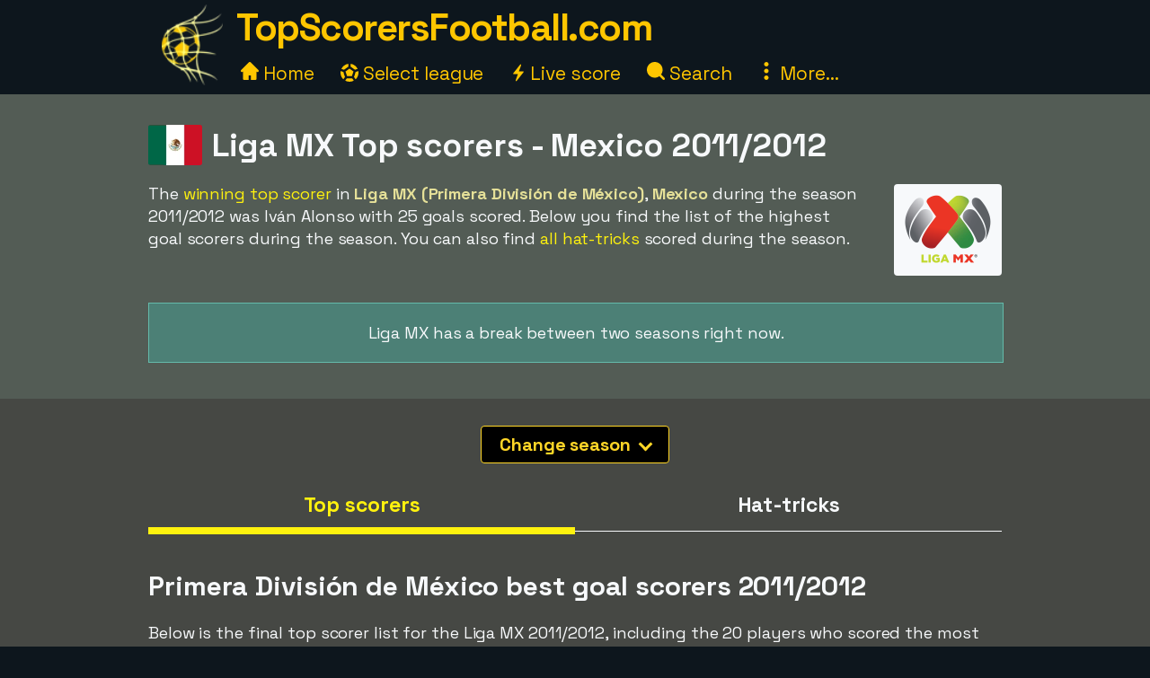

--- FILE ---
content_type: application/javascript
request_url: https://topscorersfootball.b-cdn.net/static/js/commonTopScorersV69.js
body_size: 11374
content:
function SelectBoxHandler() {
    this.moved = [];
    this.flagsAdded = false;
    this.toggle = function(selBoxId, move) {
        var $selBox = $('#'+selBoxId+'SelBox');
        var $selOpt = $('#'+selBoxId+'SelOpt');
        if ($selBox.length == 1 && $selOpt.length == 1) {
            $selOpt.css('min-width', $selBox.outerWidth());
            if (move && !this.moved.includes(selBoxId)) {
                $selBox.after($selOpt);
                this.moved.push(selBoxId);
                $('html, body').bind('mouseup keyup', function(e) {
                    if (!$selOpt.is(e.target) && $selOpt.has(e.target).length === 0 && !$selBox.is(e.target) && $selBox.has(e.target).length === 0) {
                        $selOpt.hide();
                    }
                });
            }
            $selOpt.toggle();
        }
    };
    this.addFlagToValues = function(selBoxId) {
        if (!this.flagsAdded) {
            var $selOpt = $('#'+selBoxId+'SelOpt');
            $selOpt.find('.option').each(function(){
                var flagTag = $(this).attr('data-flag-tag');
                $(this).html(flagTag.replaceAll('dquote', '"') + $(this).html());
            });
            this.flagsAdded = true;
        }
    };
}
SelBox = new SelectBoxHandler();

function WindowSizer () {
    this.MOBILE_LIMIT = 949;
    this.isMobileView = function() { return $(window).width() <= this.MOBILE_LIMIT; };
    this.isWLessOrEq = function(px) { return $(window).width() <= px; };
    this.isWGreaterOrEq = function(px) { return $(window).width() >= px; };
    this.isHLessOrEq = function(px) { return $(window).height() <= px; };
    this.isHGreaterOrEq = function(px) { return $(window).height() >= px; };
}
WinSizer = new WindowSizer();

// Local storage (http://html5tutorial.net/tutorials/working-with-html5-localstorage.html)
function BrowserCacheObj() {
    this.isSupported = function() {
        return (typeof(localStorage) != 'undefined');
    };
    this.addData = function(id, value) {
        if (this.isSupported())
            localStorage.setItem(id, value);
    };
    this.getData = function(id) {
        if (this.isSupported())
            return localStorage.getItem(id);
        else
            return null;
    };
    this.removeData = function(id) {
        if (this.isSupported())
            localStorage.removeItem(id);
    };
}
BrowserCache = new BrowserCacheObj();

function MenuObj() {
    this.MENUS = [{id:'switchSite',st: false},{id:'searchContainer',st: true},{id:'mobMenu',st:false},
        {id:'deskLeagueMenu',st:true},{id:'subMenu',st:true},{id:'mobSwitchLeague', st:false}];
    this.mobMenuBuilt = false;

    this.openLeagueMenu = function() {
        $('#deskLeagueMenu').show();
        Menu.toggleMenus('deskLeagueMenu');
        BodyMilk.open();
    };
    this.openMobMenu = function() {
        var $mm = $('#mobMenu');
        this.buildMobMenu($mm);
        $mm.animate({width:'show'}, 100);
        $('html, body').bind('mouseup touchend', function(e) {
            if (!$mm.is(e.target) && $mm.has(e.target).length === 0) {
                Menu.closeMobMenu();
            }
        });
        Menu.toggleMenus('mobMenu');
        $('html, body').animate({ scrollTop: 0 }, 'fast');
    };
    this.closeMobMenu = function() {
        $('#mobMenu').animate({width:'hide'}, 100);
        $('html, body').unbind('mouseup touchend');

    };
    this.buildMobMenu = function($mm) {
        if (!this.mobMenuBuilt) {
            var $mmUl = $('#mobMenuUl');
            if ($mmUl.html() == '') {
                $mmUl.html('<li><div class="home-icon"><a href="/"><svg class="icon"><use xlink:href="#icon-home-house"></use></svg> '+$mm.attr('data-home-label')+'</a></div></li><li>' + ($('#menuItemLiveScore').html()) + '</li><li><a href="javascript:void(0)" onclick="Menu.initSearch(\'mob\');" id="searchMenuBtnMob"><svg class="icon"><use xlink:href="#icon-search-magnifier"></use></svg> '+$mm.attr('data-search-label')+'</a></div></li>'+this.getOtherMenuLinks()+'<li class="all-leagues-header">'+$mm.attr('data-all-leagues-label')+'</li>'+$('#deskLeagueMenuUl').html());
                $mm.css('min-height', $(document).height());
            }
            $('#mobMenu').insertAfter($('header'));
            this.mobMenuBuilt = true;
        }
    };
    this.getOtherMenuLinks = function() {
        var m = '';
        $('.submenu-item').each(function(){
            var $a = $(this).find('a');
            m += '<li class="art-cat-mob-menu"><a href="'+$a.attr('href')+'"><svg class="icon"><use xlink:href="#icon-opt-align-right"></use></svg> '+$a.html()+'</a></li>';
        });

        return m;
    };
    this.openSwitchLeague = function(closeLbl, allLbl) {
        var $switch = $('#mobSwitchLeague');
        if ($('#mobSwitchLeague').is(':visible'))
            $switch.hide();
        else
            $switch.show();
        var $all = $('#mobSwitchLeagueAll');
        if ($all.attr('data-built') == 'false') {
            var html = '<div class="menu-all-leagues">'+allLbl+'</div>';
            html += '<ul>'+$('#deskLeagueMenuUl').html()+'</ul>';
            //html += '<div id="mobSwitchLeagueClose"><button onclick="Menu.closeSwitchLeague()" class="btn btn-secondary btn-xs">'+closeLbl+'</button></div>';

            $all.html(html);
            $all.attr('data-built', 'true');
            console.log('Switch league menu built...');
        }
        Menu.toggleMenus('mobSwitchLeague');
        $switch.animate({ scrollTop: 0 }, 'fast');
    };
    this.closeSwitchLeague = function() {
        $('#mobSwitchLeague').hide();
    };
    this.toggleMenus = function(toOpen) {
        for (var i=0; i < this.MENUS.length; i++) {
            var $menu = $('#' + this.MENUS[i].id);
            if (toOpen != this.MENUS[i].id && $menu.is(':visible'))
                $menu.hide();
            else if (toOpen == this.MENUS[i].id && this.MENUS[i].st)
                $('html, body').scrollTop(0);
                //$('html, body').animate({ scrollTop: 0 }, 'fast');
        }
    };
    this.closeAllMenus = function(scrollTop) {
        for (var i=0; i < this.MENUS.length; i++)
            $('#' + this.MENUS[i].id).hide();
        if (scrollTop)
            $('html, body').animate({ scrollTop: 0 }, 'fast');
        BodyMilk.close();
    };
    this.toggleSwitchLang = function() {
        var $matchingSites = $('#matchingSites');
        var isBuilt = $matchingSites.attr('data-is-built');
        if (isBuilt == 'false') {
            $matchingSites.find('div').each(function(){
                var $thisDiv = $(this);
                var thisUrl = '//'+$(this).attr('data-site-env')+'.'+$(this).attr('data-site-name').toLowerCase()+$thisDiv.attr('data-path');
                var aTag ='<span class="goto-site" onclick="document.location.href=\''+thisUrl+'\'" title="'+$thisDiv.attr('data-site-name')+' ('+$thisDiv.attr('data-lang-name')+')" rel="nofollow">'+$thisDiv.attr('data-flag-tag').replaceAll('dquote', '"')+''+$thisDiv.attr('data-site-name')+'</span>';
                $thisDiv.html(aTag);
            });
            $matchingSites.attr('data-is-built', 'true');
        }
        $('#switchSite').toggle();
        Menu.toggleMenus('switchSite')
    };
    this.openMoreMenu = function() {
        var $subMenu = $('#subMenu');
        $subMenu.toggle();
        Menu.toggleMenus('subMenu');
        BodyMilk.open();
    };
    this.initSearch = function(device) {
        if (typeof TopScorerSearch === 'undefined') {
            if (!device)
                device = $('#menuBtn').is(':visible') ? 'mob' : 'pc';

            var $sbtn = $('#searchMenuBtn');
            console.log('initSearch: Search data file = ' + $sbtn.attr('data-js-file'));
            $.getScript($sbtn.attr('data-js-file')).done(function (script, textStatus) {
                console.log('initSearch: loading JSON for device = ' + device + ' (textStatus -> '+textStatus+')');
                setTimeout('TopScorerSearch.loadJson("' + device + '")', 25);
                console.log('initSearch: JSON loaded (?)');
                $('#searchMenuBtn').attr('onclick', 'TopScorerSearch.toggleShow()');
                $('#searchMenuBtnMob').attr('onclick', 'TopScorerSearch.toggleShow()');
                $('#searchMenuBtnMobIcon').attr('onclick', 'TopScorerSearch.toggleShow()');
                $('#playerRootSearchBtn').attr('onclick', 'TopScorerSearch.toggleShow()');
                Menu.toggleMenus('searchContainer');
            });
        }
        BodyMilk.open();
    };
}
Menu = new MenuObj();

$(window).on('resize load', function(){
    //CrapSense.injectShit();
    PosStuff.adjustLogos();
    PosStuff.adjustFlags();
    PosStuff.moveAds();
});
$(window).on('scroll resize mousemove keydown click touchstart', function(){
    AdBanners.wrapBanners();
    CleverNT.load();
    CrapSense.injectShit();
    LazyLoad.loadImages();
});

function CrapSenseObj() {
    this.loaded = false;

    this.injectShit = function() {
        if (!this.loaded && typeof adsbygoogle !== 'undefined'){
            //setTimeout('CrapSense.triggerShit()', isNaN(i)?1100:parseInt(i));
            this.triggerShit();
        } else
            this.loaded = true;
    };
    this.triggerShit = function() {
        const script = document.createElement('script');
        script.setAttribute('data-ad-client', 'ca-pub-9127674140109810');
        //script.setAttribute('data-overlays', 'bottom');
        script.setAttribute('crossorigin', 'anonymous');
        script.async = 1;
        script.src = '//pagead2.googlesyndication.com/pagead/js/adsbygoogle.js';
        document.head.appendChild(script);
        this.loaded = true;
        if (script.addEventListener) {
            script.addEventListener('load', function () { CrapSense.adsLoaded(); }, false);
        } else if (script.attachEvent) {
            script.attachEvent('onreadystatechange', function () {
                var target = window.event.srcElement;
                if (target.readyState == 'loaded') {
                    CrapSense.adsLoaded();
                }
            })
        }
    };
    this.adsLoaded = function() {
        var $crapAds = $('[class="adsbygoogle"]');
        console.log('Loaded ads: ' + $crapAds.length);
        if ($crapAds.length > 0) {
            var i = 1;
            $crapAds.each(function(){
                var $ad = $(this);
                var $par = $ad.parent();
                //console.log(i + ' -> ' + $ad.height() + ' | ' + $par.height());
                if ($ad.height() < $par.height()) {
                    console.log('Banner wrapper ' + i + ' - change height from ' + $par.height() + ' -> ' + $ad.height());
                    $par.animate({height:$ad.height()},400);
                }
                i++;
            });
        }
    };
}
CrapSense = new CrapSenseObj();

function CleverNTObj() {
    this.isActive = false;
    this.loaded = false;
    this.setActive = function(active) { this.isActive = active; };
    this.load = function() {
        /*
        if (this.isActive && !this.loaded) {
            this.loaded = true;
            var a, c = document.createElement("script"), f = window.frameElement;
            c.id = "CleverCoreLoader86429";
            c.src = "https://scripts.cleverwebserver.com/9f9dd6772f22e3677daff46b194c8874.js";
            c.async = !0;
            c.type = "text/javascript";
            c.setAttribute("data-target",window.name|| (f && f.getAttribute("id")));
            //c.setAttribute("data-callback", "CleverNT.moveBottom()");
            try {
                a = parent.document.getElementsByTagName("script")[0] || document.getElementsByTagName("script")[0];
            } catch (e) {
                a = !1;
            }
            a || (a = document.getElementsByTagName("head")[0] || document.getElementsByTagName("body")[0]);
            a.parentNode.insertBefore(c, a);
        }
*/
    };
    this.moveBottom = function() {
        var $hstps = $("[id^=hstp_]");
        if ($hstps.length > 0) {
            var $cntfo = $($hstps[0]);
            $('body').append('<div id="cleverNTBottom"></div>');
            var $cBot = $('#cleverNTBottom');
            $cBot.attr('style', 'position:fixed;left:0;bottom:0;height:auto;width:100%;');
            $cBot.html($cntfo.html());
            $cntfo.hide();
        }
    }
}
CleverNT= new CleverNTObj();

function AdBannersObj () {
    this.wrapBanners = function() {
        var $il = $('[data-banner-wrap-link]');
        $il.each(function() {
            var link = $(this).attr('data-banner-wrap-link');
            $(this).wrap('<a href="'+link+'" target="_blank" rel="nofollow noopener"></a>')
            $(this).removeAttr('data-banner-wrap-link');
            console.log('AdBanners: banner wrapped with URL '+link+'...')
        });
    };
    this.preInject = function(obj) {
        var il = $(obj).attr('data-banner-wrap-link');
        if (il) {
            window.open(il, 'newwin');
            console.log('AdBanners: has data-banner-wrap-link attribute...')
        } else
            console.log('AdBanners: missing data-banner-wrap-link...')
    }
}
AdBanners = new AdBannersObj();

function PosStuffObj() {

    this.twitterMoved = false;
    this.twitterPos = 'bottom';

    this.moveAds = function() {
    };

    this.setTwitterPos = function(pos) {this.twitterPos=pos;};
    this.adjustLogos = function() {
    };

    this.posTwitter = function() {
        if (WinSizer.isMobileView() && !this.twitterMoved) {
            var $tRow = $('.footer-row.twitter');
            if ($tRow.length > 0) {
                if ('bottom' == this.twitterPos) {
                    $('body').append('<div id="twitterBottom"></div>');
                    var $tBot = $('#twitterBottom');
                    $tBot.html($tRow.html());
                    $tRow.hide();
                    this.twitterMoved = true;
                } else if ('top' == this.twitterPos) {
/*
                    $('body').append('<div id="twitterTop"></div>');
                    var $tTop = $('#twitterTop');
                    $tTop.insertAfter('#searchLabelsJSON');
                    $tTop.html($tRow.html());
                    $tRow.hide();
                    this.twitterMoved = true;
*/
                }
            }
        }
    };

    this.adjustFlags = function() {
        var $doubleRowFlags = $('.flagsprite.double-row');
        var $doubleRowFlagsSvg = $('.svgflag.double-row');
        try {
            // header flags
            var $h1 = $('h1');
            var $bigFlagSprite = $h1.find('.flagsprite.big');
            if ($bigFlagSprite.length > 0) {
                var h1Height = $h1.height();
                if (h1Height > 50)
                    $bigFlagSprite.addClass('extra-top-margin');
                else
                    $bigFlagSprite.removeClass('extra-top-margin');
                $bigFlagSprite.css('visibility', 'visible')
            }
            var $svgBigFlagSprite = $h1.find('.svgflag.big');
            if ($svgBigFlagSprite.length > 0) {
                var h1Height = $h1.height();
                if (h1Height > 50)
                    $svgBigFlagSprite.addClass('extra-top-margin');
                else
                    $svgBigFlagSprite.removeClass('extra-top-margin');
                $svgBigFlagSprite.css('visibility', 'visible')
            }
            // double row flags
            if ($doubleRowFlags.length > 0) {
                $doubleRowFlags.each(function(){
                    var $flagSibs = $(this).siblings();
                    if ($flagSibs.length > 0) {
                        var $mrSibling = $($flagSibs[0]);
                        var sHeight = $mrSibling.height();
                        if (sHeight < 40)
                            $mrSibling.siblings('.flagsprite.double-row').removeClass('active');
                        else
                            $mrSibling.siblings('.flagsprite.double-row').addClass('active');
                        $mrSibling.attr('data-height', sHeight+"px");
                    }
                });
            }
            if ($doubleRowFlagsSvg.length > 0) {
                $doubleRowFlagsSvg.each(function(){
                    var $flagSibs = $(this).siblings();
                    if ($flagSibs.length > 0) {
                        var $mrSibling = $($flagSibs[0]);
                        var sHeight = $mrSibling.height();
                        if (sHeight < 40)
                            $mrSibling.siblings('.svgflag.double-row').removeClass('active');
                        else
                            $mrSibling.siblings('.svgflag.double-row').addClass('active');
                        $mrSibling.attr('data-height', sHeight+"px");
                    }
                });
            }
        } catch (e) {console.log(e)}

        $doubleRowFlags.css('visibility', 'visible')
        $doubleRowFlagsSvg.css('visibility', 'visible')
    };
}
PosStuff = new PosStuffObj();

function fp(formObj, type, ext) {
       $.getJSON('/forms/formChecksum.jsp?type='+(type ? type : '')+'&ext='+(ext ? ext : ''), function (json) {
           formPrep(json, formObj);
       });
}

function formPrep(json, formObj) {
       formObj.checksum.value = json.r;
}

function teamToggleYear(year) {
    $('[id^="teamYear"]').each(function() {
        if ($(this).attr("id") == 'teamYear'+year)
            $(this).show();
        else
            $(this).hide();
    });
}

function teamHattrickToggleYear(year) {
    $('[id^="hattricksYear"]').each(function() {
        if ($(this).attr("id") == 'hattricksYear'+year)
            $(this).show();
        else
            $(this).hide();
    });
}

function TblHeadGrouperObj() {
    this.init = function(tblId) {
        if (WinSizer.isMobileView()) {
            var $groups = $((tblId ? '#'+tblId+' ' : '')+'[data-col-group-idx]');
            if ($groups.length > 0) {
                var head = [];
                $((tblId ? '#'+tblId+' ' : '')+'th[data-col-group-idx]').each(function(){
                    if ($(this).attr('data-col-group-idx') == '1' || !$(this).is(':visible'))
                        head.push({text:$(this).text(), idx:$(this).attr('data-col-group-idx')});
                });
                if (head.length > 1) {
                    var html = [];
                    html.push(' <select id="tblHeadColGroupSel'+(tblId ? tblId : '')+'" class="form-control tbl-head" onchange="TblHeadGrouper.changeCol('+(tblId ? '\''+tblId+'\'' : '')+');">');
                    for (var i=0; i<head.length;i++)
                    html.push('     <option value="'+head[i].idx+'">'+head[i].text+'</option>');
                    html.push(' </select>');

                    var $selTh = $((tblId ? '#'+tblId+' ' : '')+'th[data-col-group-idx=1]');
                    $selTh.html(html.join(''));
                }
            }
        }
    };
    this.changeCol = function(tblId) {
        var val = $('#tblHeadColGroupSel'+(tblId ? tblId : '')).val();
        var $groups = $((tblId ? '#'+tblId+' ' : '')+'td[data-col-group-idx]');
        $groups.each(function(){
            if ($(this).attr('data-col-group-idx') == val) {
                $(this).show();
            } else {
                $(this).hide();
            }
        });
    };
}
TblHeadGrouper = new TblHeadGrouperObj();

function LazyLoadObj () {
    this.isLoaded = false;
    this.loadImages = function() {
        if (!this.isLoaded) {
            this.isLoaded = true;
            $('.lazy-load').each(function(){
                var imgSrc = $(this).data('src');
/*
                if ($(this).is('div'))
                    $(this).attr('style', 'background:url('+imgSrc+') no-repeat center center;background-size: cover');
                else if ($(this).is('img'))
                    $(this).attr('src', imgSrc);
*/
                $(this).attr('style', 'background:url('+imgSrc+') no-repeat center center;background-size: cover');
            });
            console.log('Lazy images loaded...');
        }
    }
}
LazyLoad = new LazyLoadObj();

function FixedAdHandlerObj() {

    this.MAX_MINUTES = 5;

    this.initFixedAdHandler = function() {
        if ($('#gadRespBottom').length > 0) {
            // get close from local storage
            var cacheMinutes = 999;
            if (BrowserCache.isSupported()) {
                var ts = BrowserCache.getData('FixedAdTimestamp');
                cacheMinutes = (ts ? parseInt(((new Date()).getTime() - ts) / 1000 / 60) : 999); // minutes since activly closed banner
                console.log('[FixedBanner] Time from cache -> ' + cacheMinutes + ' minutes');
            } else
                console.log('[FixedBanner] Local storage not allowed...');

            if (cacheMinutes >= this.MAX_MINUTES) {
                $(window).on('scroll.fixedAd resize.fixedAd mousemove.fixedAd keydown.fixedAd click.fixedAd touchstart.fixedAd', function () {
                    FixedAdHandler.decideDisplay();
                });
                console.log('[FixedBanner] Listeners activated...');
            } else
                console.log('[FixedBanner] Inactivated from start (no listeners added)');
        }
    };
    this.throwUp = function($bAd) {
        console.log('[FixedBanner] Throwing up fixed banner...');
        var $gadRespBottom = $('#gadRespBottom');
        var height = $gadRespBottom.height();
        var left = $gadRespBottom.offset().left;

        console.log('[FixedBanner] banner height='+height+', win height='+$(window).height());
        console.log('[FixedBanner] %='+(height/$(window).height()));
        var bhp = (height/$(window).height());
        if (bhp > 0.7) {
            console.log('[FixedBanner] banner too high, discarding fixed ('+bhp+')');
            this.offListeners();
            return;
        }

        $gadRespBottom.wrap('<div id="fixedAdWrapper"></div>');
        var $fixedAdWrapper = $('#fixedAdWrapper');
        $fixedAdWrapper.prepend('<div id="fixedAdClose" onclick="FixedAdHandler.dock()"><div class="close">X</div></div>');
        $fixedAdWrapper.css('left', (left<0?0:left));
        $('#fixedAdClose').show();
        this.offListeners();
    };
    this.dock = function() {
        var $fixedAdWrapper = $('#fixedAdWrapper');
        $('#gadRespBottom').unwrap();
        $('#fixedAdClose').hide();
        BrowserCache.addData('FixedAdTimestamp', (new Date()).getTime());
    };
    /* NOTE! We don't want to off the listeners before possible ads are loaded... */
    this.offListeners = function() {
        console.log('[FixedBanner] Listeners are off...');
        $(window).off('scroll.fixedAd resize.fixedAd mousemove.fixedAd keydown.fixedAd click.fixedAd touchstart.fixedAd')
    };
    this.decideDisplay = function() {
        var $bAdBottom = $('#gadRespBottom'); // we know it exists...
        var $bAd = $bAdBottom.find('.adsbygoogle');
        if ($bAd.length > 0) {
            var adStatus = $bAd.attr('data-adsbygoogle-status');
            var adFilledStatus = $bAd.attr('data-ad-status');
            if (adStatus == 'done' && adFilledStatus == 'filled')
                this.throwUp($bAd);
        }
    };
}
FixedAdHandler = new FixedAdHandlerObj();

function showImageCredits(tag) {
    var id = $(tag).attr('data-id');
    var credits = $(tag).attr('data-credits');
    if ($('#imageCreditsTag'+id).length == 0) {
        var html = [];
        html.push('<div id="imageCreditsTag'+id+'" class="img-credits-tag" onclick="$(this).hide()">');
        html.push(credits.replaceAll('�quote�', '"'));
        html.push('</div>');
        $(tag).before(html.join(''));
    }
    var $creditTag = $('#imageCreditsTag' + id);
    $creditTag.show();
}

function TopScorerPageObj(id) {
    this.focusOn = function(id) {
        var doFocus = !TabMenu.openTabByLayerId(id);
        if (doFocus) {
            var $to = $('#'+id);
            $('html, body').animate( {scrollTop: $to.offset().top-50}  );
        }
    };
}
TSP = new TopScorerPageObj();

// -----------------
// Tab menu
// -----------------
function TabMenuObj() {

    this.tabs = [];

    this.init = function() {
        this.openTab(this.tabs[0].tab, false);
    };

    this.addTab = function(tab, layerId) {this.tabs[this.tabs.length]={tab:tab, layerId: layerId};};
    this.getTab = function(tab) {
        for (var i=0; i < this.tabs.length; i++) {
            if (this.tabs[i].tab == tab)
                return this.tabs[i];
        }
        return null;
    };
    this.openTabByLayerId = function(layerId) {
        for (var i=0; i < this.tabs.length; i++) {
            if (this.tabs[i].layerId == layerId) {
                this.openTab(this.tabs[i].tab, true);
                return true;
            }
        }
        return false;
    };
    this.openTab = function(tab, scrollToIt) {
        var i;
        // toggle layers
        for (i=0; i < this.tabs.length; i++)
            $('#'+this.tabs[i].layerId).toggle( this.tabs[i].tab == tab);
        // activate and inactivate tabs
        for (i=0; i < this.tabs.length; i++) {
            var $thisTab = $('#tab'+this.tabs[i].tab);
            $thisTab.removeClass('active');
            if (this.tabs[i].tab == tab)
                $thisTab.addClass('active');
        }
        if (scrollToIt) {
            var $tab = $('#tab' + this.getTab(tab).tab);
            var superParent = $tab.parent().parent();
            var tabOffset = superParent.offset().top - superParent.outerHeight(true);
            //console.log($tab.parent().css('position'));
            var offsetComp = ($tab.parent().css('position') == 'fixed' ? (WinSizer.isMobileView() ? 8 : 50) : (WinSizer.isMobileView() ? -53 : -16));
            //console.log("Tab offset is: " + tabOffset);
            $('html, body').animate( {scrollTop: tabOffset-offsetComp}  )
        }
    };
}
TabMenu = new TabMenuObj();

function ScrollLockSubMenuObj() {

    this.register = function(id) {
        var topPadding = 20;

        var $obj = $('#'+id);
        var top = $obj.position().top;
        var height = $obj.outerHeight(true);
        var parent = $obj.parents('.content-row');
        $(window).scroll(function (event) {
            if ($(this).scrollTop() > (top-height-topPadding)) {
                $obj.css('position', 'fixed');
                $obj.css('top', (WinSizer.isMobileView() ? '32px' : '82px'));
                $obj.css('background-color', parent.css('background-color'));
                $obj.css('padding-top', topPadding+'px');
            } else {
                $obj.css('position', 'relative');
                $obj.css('top', 'inherit');
                $obj.css('padding-top', 'inherit');
            }
            //console.log($(this).scrollTop() + ' <-> ' + top + ' | ' + height + ' | ' + $obj.innerHeight());
        });
    };

}
ScrollLockSubMenu = new ScrollLockSubMenuObj();

function MatchHandlerObj() {
    this.openMatchDetails = function(apifMatchId) {
        var ajaxRequest = $.ajax( {type: "GET", url: "/skytteligor/ajax/ajaxOpenMatch.jsp", dataType: "json", data: { apifMatchId: apifMatchId }} );
        ajaxRequest.done(function(json){
            MatchHandler.buildAndOpenMatch(json);
        });
        ajaxRequest.fail(function(ex, txt) {
            console.log('MatchHandler.openMatchDetails(): Ajax error: ' + txt + ', ex: ' + ex)
        });
    };

    this.buildAndOpenMatch = function(json) {
        this.createContainer();

        var html = [];

        var homeTeam = json.matchDetails.homeTeam;
        var awayTeam = json.matchDetails.awayTeam;
        var hasPenalties = (json.matchDetails.penaltyHomeGoals > -1 && json.matchDetails.penaltyAwayGoals > -1 && json.matchDetails.penalties.length > 0);
        if (hasPenalties) {
            if (json.matchDetails.penaltyHomeGoals > json.matchDetails.penaltyAwayGoals)
                homeTeam = '<span class="penalty-winners">' + homeTeam + '</span>';
            else
                awayTeam = '<span class="penalty-winners">' + awayTeam + '</span>';
        }

        html.push(' <div class="match-details-pop">');
        html.push('     <div class="teams-result" onclick="MatchHandler.close()">');
        html.push('         ' + homeTeam + ' - ' + awayTeam);
        html.push('         <div class="match-score">' + json.matchDetails.score + '</div>');
        html.push('         <div class="date">' + json.matchDetails.date + '</div>');
        html.push('     </div>');

        html.push('     <div class="match-events">');

        var matchEvents = json.matchDetails.eventOrder.split('|');
        var goalIdx = 0;
        var importantEventIdx = 0;
        for (var i=0; i < matchEvents.length; i++) {
            var isGoalEvent = matchEvents[i].indexOf('GO-') == 0;
//console.log(i + ' -> ' + matchEvents[i]);

            if (isGoalEvent && json.matchDetails.goals.length > goalIdx) {
                var goalDetails = json.matchDetails.goals[goalIdx];
                var scorer = (goalDetails.scorerUri ? '<a href="'+goalDetails.scorerUri+'">' : '') + goalDetails.scorerName + (goalDetails.scorerUri ? '</a>' : '');
                var assister = '';
                if (goalDetails.assistName)
                    assister = (goalDetails.assistUri ? '<a href="'+goalDetails.assistUri+'">' : '') + goalDetails.assistName + (goalDetails.assistUri ? '</a>' : '');

                html.push('     <div class="match-event' + (goalDetails.awayGoal ? ' away' : '') + '">');
                html.push('         <div class="scorer">' + goalDetails.goalResult + ' ' + scorer + ' <span class="minute">' + goalDetails.minute + '\'</span>' + goalDetails.goalType + '</div>');
                if (assister)
                    html.push('     <div class="assist">' + json.assistText + ': ' + assister + '</div>');
                html.push('     </div>');
                goalIdx++;
            } else if (json.matchDetails.importantEvents.length > importantEventIdx) {
                var importantEventDetails = json.matchDetails.importantEvents[importantEventIdx];
                html.push('     <div class="match-event' + (importantEventDetails.awayEvent ? ' away' : '') + '">');
                html.push('         <div class="important-event"><span class="red-card"> </span>' + importantEventDetails.playerName + ' <span class="minute">' + importantEventDetails.minute + '\'</span></div>');
                html.push('     </div>');
                importantEventIdx++;
            }
        }
        if (hasPenalties) {
            html.push('     <div class="penalties">' + json.penaltyShootoutText + '</div>');
            for (i=0; i < json.matchDetails.penalties.length; i++) {
                scorer = (json.matchDetails.penalties[i].playerUri ? '<a href="'+json.matchDetails.penalties[i].playerUri+'">' : '') + json.matchDetails.penalties[i].playerName + (json.matchDetails.penalties[i].playerUri ? '</a>' : '');

                html.push('     <div class="match-event' + (json.matchDetails.penalties[i].awayGoal ? ' away' : '') + '">');
                html.push('         <div class="scorer">' + (json.matchDetails.penalties[i].scored ? '<span class="penalty-score">&#x2713;</span>' : '<span class="penalty-miss">&#x2715;</span>') + ' ' + json.matchDetails.penalties[i].penaltyResult + ' ' + scorer + '</div>');
                html.push('     </div>');
            }
        }
        html.push('     </div>');
        html.push(' </div>');

        $('#matchScorers').html(html.join(''));
        var $matchScorersContainer = $('#matchScorersContainer');
        $matchScorersContainer.removeClass('toohigh'); // always remove in case it has been applied before
        $matchScorersContainer.show();
        // check for possible container adjust
        if ($matchScorersContainer.height() > $(window).height())
            $matchScorersContainer.addClass('toohigh');
        else
            $matchScorersContainer.removeClass('toohigh');
        BodyMilk.open();
    };
    this.close = function() {
        $('#matchScorersContainer').hide();
        BodyMilk.close();
    };
    this.autoScrollToCurrentRound = function() {
        try {
            var $dataFocusRound = $('[data-focus-round]');
            if ($dataFocusRound.length > 0) {
                //alert($('[data-focus-round]').offset().top)
                $('html, body').animate({scrollTop: $('[data-focus-round]').offset().top - (WinSizer.isMobileView() ? 180 : 250)}, 500);
            }
        } catch (e) {
            console.log('MatchHandler.autoScrollToCurrentRound(): ' + e)
        }
    };
    this.createContainer = function() {
        var $matchScorersContainer = $('#matchScorersContainer');
        if ($matchScorersContainer.length == 0) {
            var containerHTML = [];
            containerHTML.push('<div id="matchScorersContainer" class="popup-container">');
            containerHTML.push('    <div id="matchScorersClose" onclick="MatchHandler.close()"><div class="close">X</div></div>');
            containerHTML.push('    <div id="matchScorers"></div>');
            containerHTML.push('</div>');
            $('body').append(containerHTML.join(''));
        }
    };
}
MatchHandler = new MatchHandlerObj();

function PlayerSeasonGoalsHandlerObj() {
    this.open = function (playerId, leagueId, seasonYear) {
        var ajaxRequest = $.ajax({type: "GET", url: "/skytteligor/ajax/ajaxPlayerScoredMatches.jsp", dataType: "json", data: {playerId: playerId, leagueId: leagueId, seasonYear: seasonYear}});
        ajaxRequest.done(function (json) {
            PlayerSeasonGoalsHandler.buildDetails(json);
        });
        ajaxRequest.fail(function (ex, txt) {
            console.log('PlayerSeasonGoalsHandler.open(): Ajax error: ' + txt + ', ex: ' + ex)
        });
    };
    this.buildDetails = function(json) {
        this.createContainer();

        if (json.matchData.length > 0) {

            var html = [];
            html.push(' <div class="player-season-goals-pop">');
            html.push(      '<div class="header" onclick="PlayerSeasonGoalsHandler.close()">' + json.txtHeader + '</div>');
            for (var i=0; i < json.matchData.length; i++) {
                html.push(' <div class="match-with-goal" data-match-id="' + json.matchData[i].matchId + '">');
                html.push('     <div class="match-goals">');
                html.push('         ' + this.getFootballs(json.matchData[i].goals));
                //html.push('         ' + json.matchData[i].playerGoals + ' ' + json.txtGoals);
                html.push('         <div class="goal-minutes">' + json.matchData[i].goalMinutes + '</div>');
                html.push('     </div>');
                html.push('     <div class="match-result">');
                html.push(          json.matchData[i].homeTeam + ' - ' + json.matchData[i].awayTeam + ' <span class="match-score">' + json.matchData[i].score + '</span>');
                html.push('         <div class="match-date">' + json.matchData[i].date + '</div>');
                html.push('     </div>');
                html.push(' </div>');
            }
            html.push(' </div>');

            $('#playerSeasonGoalsDetails').html(html.join(''));
            var $playerSeasonGoalsContainer = $('#playerSeasonGoalsContainer');
            $playerSeasonGoalsContainer.removeClass('toohigh'); // always remove in case it has been applied before
            $playerSeasonGoalsContainer.show();
            // check for possible container adjust
            if ($playerSeasonGoalsContainer.height() > $(window).height())
                $playerSeasonGoalsContainer.addClass('toohigh');
            else
                $playerSeasonGoalsContainer.removeClass('toohigh');
            BodyMilk.open();
        }
    };
    this.getFootballs = function(num) {
        var footballs = '';
        for (var i=0; i < num; i++)
            footballs += '<span class="football">&#9917;</span>';
        return footballs;
    };
    this.close = function() {
        $('#playerSeasonGoalsContainer').hide();
        BodyMilk.close();
    };
    this.createContainer = function() {
        var $matchScorersContainer = $('#playerSeasonGoalsContainer');
        if ($matchScorersContainer.length == 0) {
            var containerHTML = [];
            containerHTML.push('<div id="playerSeasonGoalsContainer" class="popup-container">');
            containerHTML.push('    <div id="playerSeasonGoalsClose" onclick="PlayerSeasonGoalsHandler.close()"><div class="close">X</div></div>');
            containerHTML.push('    <div id="playerSeasonGoalsDetails"></div>');
            containerHTML.push('</div>');
            $('body').append(containerHTML.join(''));
        }
    };
}
PlayerSeasonGoalsHandler = new PlayerSeasonGoalsHandlerObj();

/*
function PlayerPreviewHandlerObj() {
    this.openPlayer = function(playerId) {
        var ajaxRequest = $.ajax({type: "GET", url: "/skytteligor/ajax/ajaxPlayerPreview.jsp", dataType: "json", data: {playerId: playerId}});
        ajaxRequest.done(function (json) {
            if (json.error)
                console.log('PlayerPreviewHandler.openPlayer(): Error in json: ' + json.error);
            else
                PlayerPreviewHandler.buildDetails(json);
        });
        ajaxRequest.fail(function (ex, txt) {
            console.log('PlayerPreviewHandler.open(): Ajax error: ' + txt + ', ex: ' + ex)
        });
    };
    this.buildDetails = function(json) {
        this.createContainer();

        var html = [];
        html.push(' <div class="player-preview-pop">');
        html.push('     <div class="image"><img src="' + json.image + '" width="150" height="150" alt="' + json.name + '"></div>');
        html.push('     <div class="name">' + json.flagTag.replaceAll('�dquote�', '"') + json.name + '</div>');
        if (json.deathDate) {
            html.push(' <div class="i-row"><b> ' + json.texts.dateBorn + ':</b>' + json.birthDate + '</div>');
            html.push(' <div class="i-row"><b> ' + json.texts.dateDeath + ':</b>' + json.deathDate + '</div>');
        } else
            html.push(' <div class="i-row"><b>' + json.texts.age + ':</b> ' + json.age + ' (' + json.texts.born + ' ' + json.birthDate + ')</div>');
        if (json.topScorerWinner > 0)
            html.push(' <div class="i-row"><b>' + json.texts.topScorerWinner + ':</b> ' + json.topScorerWinner + '</div>');
        if (json.topScorerPartOf > 0)
            html.push(' <div class="i-row"><b>' + json.texts.topScorerPartOf + ':</b> ' + json.topScorerPartOf + '</div>');
        if (json.topAssistWinner > 0)
            html.push(' <div class="i-row"><b>' + json.texts.topAssistWinner + ':</b> ' + json.topAssistWinner + '</div>');
        if (json.topAssistPartOf > 0)
            html.push(' <div class="i-row"><b>' + json.texts.topAssistPartOf + ':</b> ' + json.topAssistPartOf + '</div>');
        html.push('     <div class="clearer"></div>');
        html.push('     <div class="btn-row"><a href="' + json.uri + '" class="btn btn-secondary">' + json.texts.button + '</a></div>');
        html.push(' </div>');

        $('#playerPreviewDetails').html(html.join(''));
        $('#playerPreviewContainer').show();
        BodyMilk.open();
    };
    this.close = function() {
        $('#playerPreviewContainer').hide();
        BodyMilk.close();
    };
    this.createContainer = function() {
        var $matchScorersContainer = $('#playerPreviewContainer');
        if ($matchScorersContainer.length == 0) {
            var containerHTML = [];
            containerHTML.push('<div id="playerPreviewContainer" class="popup-container">');
            containerHTML.push('    <div id="playerPreviewClose" onclick="PlayerPreviewHandler.close()"><div class="close">X</div></div>');
            containerHTML.push('    <div id="playerPreviewDetails"></div>');
            containerHTML.push('</div>');
            $('body').append(containerHTML.join(''));
        }
    };
}
PlayerPreviewHandler = new PlayerPreviewHandlerObj();
*/

function PlayerGraphHelperObj() {
    this.scorerGraphChart;
    this.activeData = [];
    this.labels;
    this.texts;

    this.graphColors = [
        '#e9c300', /* yellow */
        '#fc8c79', /* dark pink */
        '#00e9c4', /* aqua */
        '#f2fedc', /* light green */
        '#ff1c9d', /* aggressive pink */
        '#7eac00', /* successful green */
        '#a38600', /* dark mustard */
        '#e10000', /* fancy red */
        '#67cfdd', /* light blue */
        '#fff' /* white */
    ];

    this.init = function(texts, labels) {
        Chart.defaults.elements.line.borderWidth = 4;
        Chart.defaults.color = '#fff';
        Chart.defaults.borderColor = '#fff';
        Chart.defaults.font.size = (WinSizer.isMobileView() ? 14 : 16);
        Chart.defaults.font.family = 'Space Grotesk';
        Chart.defaults.plugins.legend.position = 'left';
        Chart.defaults.plugins.legend.align = 'start';
        Chart.defaults.plugins.legend.labels.padding = 18;

        this.scorerGraph = document.getElementById('scorerGraph');
        this.labels = labels;
        this.texts = texts;

        this.scorerGraphChart = new Chart(this.scorerGraph, {
            type: 'line',
            data: this.buildDataForGraph(),
            options: {
                scales: {
                    y: {
                        beginAtZero: true,
                        title: {
                            display: true,
                            text: this.texts.goals
                        }
                    },
                    x: {
                        beginAtZero: false,
                        title: {
                            display: true,
                            text: this.texts.rounds
                        }
                    }
                },
                responsive: !WinSizer.isMobileView(),
                maintainAspectRatio: !WinSizer.isMobileView()
            }
        });
    };

    this.openPlayerSelection = function() {
        var $playerGraphSelect = $('#playerGraphSelect');
        $playerGraphSelect.removeClass('toohigh'); // always remove in case it has been applied before
        $playerGraphSelect.show();
        // check for possible container adjust
        if ($playerGraphSelect.height() > $(window).height())
            $playerGraphSelect.addClass('toohigh');
        else
            $playerGraphSelect.removeClass('toohigh');
        $playerGraphSelect.show();
        BodyMilk.open();
    };

    this.addPlayerData = function(playerName, graphData) {
        this.activeData.push({playerName: playerName, graphData: graphData});
    };

    this.removePlayer = function(playerName) {
        for (var i=0; i < this.activeData.length; i++) {
            if (this.activeData[i].playerName == playerName) {
                this.activeData.splice(i, 1);
                break;
            }
        }
    };

    this.buildDataForGraph = function() {
        var ds = [];
        for (var i=0; i < this.activeData.length; i++) {
            ds.push(
                {
                    label: this.activeData[i].playerName,
                    data: this.activeData[i].graphData,
                    fill: false,
                    borderColor: this.graphColors[i],
                    tension: 0.1
                }
            );
        }

        return {
            labels: this.labels,
            datasets: ds
        };
    };

    this.togglePlayer = function(chkbox) {
        var $chkbox = $(chkbox);
        var playerName = $chkbox.data('player-name');
        var graphData = $chkbox.data('graph-data');
        var isAdding = $chkbox.is(':checked');
        // sanity
        if (isAdding && this.activeData.length == 10) {
            alert(this.texts.maxPlayers);
            $chkbox.prop('checked', false);
            return;
        }

        if (isAdding)
            this.addPlayerData(playerName, graphData);
        else
            this.removePlayer(playerName);

        this.scorerGraphChart.data = this.buildDataForGraph();
        this.scorerGraphChart.update();
    };

    this.close = function() {
        $('#playerGraphSelect').hide();
        BodyMilk.close();
    };
}
PlayerGraphHelper = new PlayerGraphHelperObj();

function BodyMilkObj() {
    this.open = function() {
        this.createBodyMilk();
        $('#bodyMilk').show();
    };
    this.close = function() {
        $('#bodyMilk').hide();
    };
    this.createBodyMilk = function() {
        if ($('#bodyMilk').length == 0)
            $('body').append('<div id="bodyMilk"></div>');
    }
}
BodyMilk = new BodyMilkObj();

function FeedbackObj() {
    this.submit = function(form) {
        var $feedbackEmail = $('#feedbackEmail');
        var emailRegExp = /\S+@\S+\.\S+/;
        if (!emailRegExp.test($feedbackEmail.val()) || $feedbackEmail.val().indexOf(' ') > -1) {
            alert($feedbackEmail.attr('data-txt-email-incorrect'));
            return false;
        }
        form.submit();
    }
}
Feedback = new FeedbackObj();

/* Google cookie consent minified... */
//!function(e){if(e.cookieChoices)return e.cookieChoices;var n=e.document,t="textContent"in n.body,i=function(){function e(e,t,i,o){var l=n.createElement("div");l.className=g,l.appendChild(a(e));var s=n.createElement("span");s.className=C,l.appendChild(s),i&&o&&s.appendChild(r(i,o)),s.appendChild(c(t));var d=n.createElement("div");return d.id=h,d.className=u+" "+v,d.appendChild(l),d}function i(){var e=n.createElement("style");e.className=v,e.type="text/css",o(e,"."+u+" { position:fixed;width:100%;background-color:#484848;margin:0;left:0;top:0;padding:0;z-index:4000;text-align:center;color:#fff;line-height:140%;padding:10px 0;font-family:Arial;opacity:94% } ."+u+" ."+g+" { position:relative;width:initial;margin:0;left:0;top:0; } ."+u+" ."+x+" { display:inline-block;vertical-align:middle;font-size:16px;margin:10px;color:#fff;max-width:800px;text-align:left; }."+u+" ."+C+" { display:inline-block;vertical-align:middle;white-space:nowrap;margin:0 10px; } ."+u+" ."+k+":hover {   } ."+u+" ."+k+" { font-weight:bold;text-transform:UPPERCASE;white-space:nowrap;margin-left:8px;padding:0 6px; text-decoration:none;font-size:16px; }"),n.getElementsByTagName("head")[0].appendChild(e)}function o(e,n){t?e.textContent=n:e.innerText=n}function a(e){var t=n.createElement("span");return o(t,e),t.className=x,t}function c(e){var t=n.createElement("a");return o(t,e),t.id=E,t.href="#",t.className=k,t}function r(e,t){var i=n.createElement("a");return o(i,e),i.href=t,i.target="_blank",i.className=k,i}function l(e){return p(),d(),e.stopPropagation&&e.stopPropagation(),e.cancelBubble=!0,!1}function s(t,o,a,c){if(f()){d(),i();var r=e(t,o,a,c),s=n.createDocumentFragment();s.appendChild(r),n.body.appendChild(s.cloneNode(!0)),n.getElementById(E).onclick=l}}function d(){var e=n.getElementById(h);null!=e&&e.parentNode.removeChild(e)}function p(){var e=new Date;e.setFullYear(e.getFullYear()+1),n.cookie=m+"=y; expires="+e.toGMTString()}function f(){return!n.cookie.match(new RegExp(m+"=([^;]+)"))}var m="displayCookieConsent",h="cookieChoiceInfo",u="cookie-choices-info",g="cookie-choices-inner",x="cookie-choices-text",C="cookie-choices-buttons",k="cookie-choices-button",v="singleton-element",E="cookieChoiceDismiss",y={};return y.showCookieConsentBar=s,y}();return e.cookieChoices=i,i}(this);

